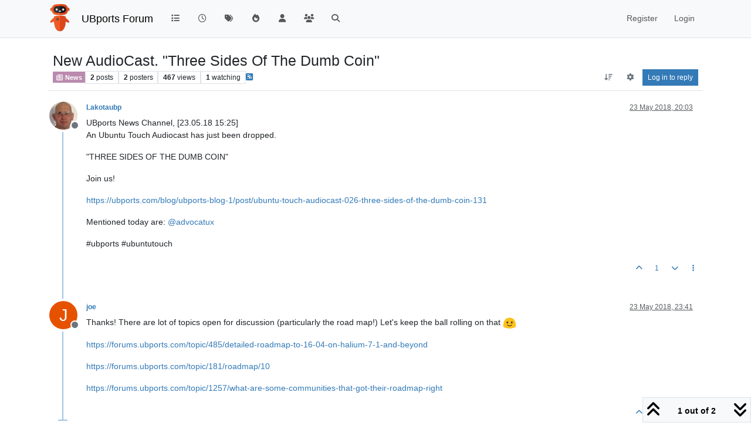

--- FILE ---
content_type: text/html; charset=utf-8
request_url: https://forums.ubports.com/topic/1270/new-audiocast-three-sides-of-the-dumb-coin
body_size: 12634
content:
<!DOCTYPE html>
<html lang="en-GB" data-dir="ltr" style="direction: ltr;">
<head>
<title>New AudioCast. &quot;Three Sides Of The Dumb Coin&quot; | UBports Forum</title>
<meta name="viewport" content="width&#x3D;device-width, initial-scale&#x3D;1.0" />
	<meta name="content-type" content="text/html; charset=UTF-8" />
	<meta name="apple-mobile-web-app-capable" content="yes" />
	<meta name="mobile-web-app-capable" content="yes" />
	<meta property="og:site_name" content="UBports Forum" />
	<meta name="msapplication-badge" content="frequency=30; polling-uri=https://forums.ubports.com/sitemap.xml" />
	<meta name="theme-color" content="#ffffff" />
	<meta name="keywords" content="ubuntu,ubuntu touch,oneplus one,ubuntu touch for oneplus one,Ubuntu,ubports,Ubports,ubports forum,forum,ubuntu forum,ubuntu touch porting,port,porting" />
	<meta name="msapplication-square150x150logo" content="/assets/uploads/system/site-logo.png" />
	<meta name="title" content="New AudioCast. &quot;Three Sides Of The Dumb Coin&quot;" />
	<meta property="og:title" content="New AudioCast. &quot;Three Sides Of The Dumb Coin&quot;" />
	<meta property="og:type" content="article" />
	<meta property="article:published_time" content="2018-05-23T20:03:18.240Z" />
	<meta property="article:modified_time" content="2018-05-23T23:41:26.756Z" />
	<meta property="article:section" content="News" />
	<meta name="description" content="UBports News Channel, [23.05.18 15:25] An Ubuntu Touch Audiocast has just been dropped. &quot;THREE SIDES OF THE DUMB COIN&quot; Join us! https://ubports.com/blog/ubpo..." />
	<meta property="og:description" content="UBports News Channel, [23.05.18 15:25] An Ubuntu Touch Audiocast has just been dropped. &quot;THREE SIDES OF THE DUMB COIN&quot; Join us! https://ubports.com/blog/ubpo..." />
	<meta property="og:image" content="https://forums.ubports.com/assets/uploads/profile/uid-563/563-profileavatar-1662402974281.png" />
	<meta property="og:image:url" content="https://forums.ubports.com/assets/uploads/profile/uid-563/563-profileavatar-1662402974281.png" />
	<meta property="og:image" content="https://forums.ubports.com/assets/uploads/system/site-logo.png" />
	<meta property="og:image:url" content="https://forums.ubports.com/assets/uploads/system/site-logo.png" />
	<meta property="og:image:width" content="undefined" />
	<meta property="og:image:height" content="undefined" />
	<meta property="og:url" content="https://forums.ubports.com/topic/1270/new-audiocast-three-sides-of-the-dumb-coin" />
	
<link rel="stylesheet" type="text/css" href="/assets/client.css?v=1eaec878b44" />
<link rel="icon" type="image/x-icon" href="/assets/uploads/system/favicon.ico?v&#x3D;1eaec878b44" />
	<link rel="manifest" href="/manifest.webmanifest" crossorigin="use-credentials" />
	<link rel="search" type="application/opensearchdescription+xml" title="UBports Forum" href="/osd.xml" />
	<link rel="apple-touch-icon" href="/assets/uploads/system/touchicon-orig.png" />
	<link rel="icon" sizes="36x36" href="/assets/uploads/system/touchicon-36.png" />
	<link rel="icon" sizes="48x48" href="/assets/uploads/system/touchicon-48.png" />
	<link rel="icon" sizes="72x72" href="/assets/uploads/system/touchicon-72.png" />
	<link rel="icon" sizes="96x96" href="/assets/uploads/system/touchicon-96.png" />
	<link rel="icon" sizes="144x144" href="/assets/uploads/system/touchicon-144.png" />
	<link rel="icon" sizes="192x192" href="/assets/uploads/system/touchicon-192.png" />
	<link rel="prefetch" href="/assets/src/modules/composer.js?v&#x3D;1eaec878b44" />
	<link rel="prefetch" href="/assets/src/modules/composer/uploads.js?v&#x3D;1eaec878b44" />
	<link rel="prefetch" href="/assets/src/modules/composer/drafts.js?v&#x3D;1eaec878b44" />
	<link rel="prefetch" href="/assets/src/modules/composer/tags.js?v&#x3D;1eaec878b44" />
	<link rel="prefetch" href="/assets/src/modules/composer/categoryList.js?v&#x3D;1eaec878b44" />
	<link rel="prefetch" href="/assets/src/modules/composer/resize.js?v&#x3D;1eaec878b44" />
	<link rel="prefetch" href="/assets/src/modules/composer/autocomplete.js?v&#x3D;1eaec878b44" />
	<link rel="prefetch" href="/assets/templates/composer.tpl?v&#x3D;1eaec878b44" />
	<link rel="prefetch" href="/assets/language/en-GB/topic.json?v&#x3D;1eaec878b44" />
	<link rel="prefetch" href="/assets/language/en-GB/modules.json?v&#x3D;1eaec878b44" />
	<link rel="prefetch" href="/assets/language/en-GB/tags.json?v&#x3D;1eaec878b44" />
	<link rel="prefetch stylesheet" href="/assets/plugins/nodebb-plugin-markdown/styles/default.css" />
	<link rel="prefetch" href="/assets/language/en-GB/markdown.json?v&#x3D;1eaec878b44" />
	<link rel="stylesheet" href="https://forums.ubports.com/assets/plugins/nodebb-plugin-emoji/emoji/styles.css?v&#x3D;1eaec878b44" />
	<link rel="canonical" href="https://forums.ubports.com/topic/1270/new-audiocast-three-sides-of-the-dumb-coin" />
	<link rel="alternate" type="application/rss+xml" href="/topic/1270.rss" />
	<link rel="up" href="https://forums.ubports.com/category/41/news" />
	<link rel="author" href="https://forums.ubports.com/user/lakotaubp" />
	<link rel="alternate" type="application/activity+json" href="https://forums.ubports.com/post/9056" />
	
<script>
var config = JSON.parse('{"relative_path":"","upload_url":"/assets/uploads","asset_base_url":"/assets","assetBaseUrl":"/assets","siteTitle":"UBports Forum","browserTitle":"UBports Forum","description":"UBports develops Ubuntu Touch, a simple and beautiful mobile operating system.","keywords":"ubuntu,ubuntu touch,oneplus one,ubuntu touch for oneplus one,Ubuntu,ubports,Ubports,ubports forum,forum,ubuntu forum,ubuntu touch porting,port,porting","brand:logo":"&#x2F;assets&#x2F;uploads&#x2F;system&#x2F;site-logo.png","titleLayout":"&#123;pageTitle&#125; | &#123;browserTitle&#125;","showSiteTitle":true,"maintenanceMode":false,"postQueue":0,"minimumTitleLength":3,"maximumTitleLength":255,"minimumPostLength":8,"maximumPostLength":32767,"minimumTagsPerTopic":0,"maximumTagsPerTopic":5,"minimumTagLength":3,"maximumTagLength":15,"undoTimeout":0,"useOutgoingLinksPage":false,"allowGuestHandles":false,"allowTopicsThumbnail":true,"usePagination":false,"disableChat":false,"disableChatMessageEditing":false,"maximumChatMessageLength":1000,"socketioTransports":["polling","websocket"],"socketioOrigins":"https://forums.ubports.com:*","websocketAddress":"","maxReconnectionAttempts":5,"reconnectionDelay":1500,"topicsPerPage":20,"postsPerPage":20,"maximumFileSize":2048,"theme:id":"nodebb-theme-persona","theme:src":"","defaultLang":"en-GB","userLang":"en-GB","loggedIn":false,"uid":-1,"cache-buster":"v=1eaec878b44","topicPostSort":"oldest_to_newest","categoryTopicSort":"recently_replied","csrf_token":false,"searchEnabled":true,"searchDefaultInQuick":"titles","bootswatchSkin":"","composer:showHelpTab":true,"enablePostHistory":true,"timeagoCutoff":30,"timeagoCodes":["af","am","ar","az-short","az","be","bg","bs","ca","cs","cy","da","de-short","de","dv","el","en-short","en","es-short","es","et","eu","fa-short","fa","fi","fr-short","fr","gl","he","hr","hu","hy","id","is","it-short","it","ja","jv","ko","ky","lt","lv","mk","nl","no","pl","pt-br-short","pt-br","pt-short","pt","ro","rs","ru","rw","si","sk","sl","sq","sr","sv","th","tr-short","tr","uk","ur","uz","vi","zh-CN","zh-TW"],"cookies":{"enabled":false,"message":"[[global:cookies.message]]","dismiss":"[[global:cookies.accept]]","link":"[[global:cookies.learn-more]]","link_url":"https:&#x2F;&#x2F;www.cookiesandyou.com"},"thumbs":{"size":512},"emailPrompt":1,"useragent":{"isSafari":false},"fontawesome":{"pro":false,"styles":["solid","brands","regular"],"version":"6.7.2"},"activitypub":{"probe":1},"acpLang":"undefined","topicSearchEnabled":false,"disableCustomUserSkins":true,"defaultBootswatchSkin":"","hideSubCategories":false,"hideCategoryLastPost":false,"enableQuickReply":false,"composer-default":{},"markdown":{"highlight":1,"hljsLanguages":["common"],"theme":"default.css","defaultHighlightLanguage":"","externalMark":false},"emojiCustomFirst":false,"spam-be-gone":{},"2factor":{"hasKey":false},"recentCards":{"title":"Recent Topics","opacity":".9","textShadow":"","enableCarousel":0,"enableCarouselPagination":0,"minSlides":1,"maxSlides":4},"question-and-answer":{"defaultCid_33":"off","defaultCid_34":"off","defaultCid_35":"off","defaultCid_36":"off","defaultCid_37":"on","defaultCid_38":"off","defaultCid_39":"off","defaultCid_40":"off","defaultCid_41":"off","defaultCid_42":"off","defaultCid_43":"off","defaultCid_44":"off","defaultCid_45":"off","defaultCid_46":"off","defaultCid_8":"off","forceQuestions":"off"}}');
var app = {
user: JSON.parse('{"uid":-1,"username":"Guest","displayname":"Guest","userslug":"","fullname":"Guest","email":"","icon:text":"?","icon:bgColor":"#aaa","groupTitle":"","groupTitleArray":[],"status":"offline","reputation":0,"email:confirmed":false,"unreadData":{"":{},"new":{},"watched":{},"unreplied":{}},"isAdmin":false,"isGlobalMod":false,"isMod":false,"privileges":{"chat":false,"chat:privileged":false,"upload:post:image":false,"upload:post:file":false,"signature":false,"invite":false,"group:create":false,"search:content":false,"search:users":false,"search:tags":false,"view:users":true,"view:tags":true,"view:groups":true,"local:login":false,"ban":false,"mute":false,"view:users:info":false},"blocks":[],"timeagoCode":"en","offline":true,"lastRoomId":null,"isEmailConfirmSent":false}')
};
document.documentElement.style.setProperty('--panel-offset', `${localStorage.getItem('panelOffset') || 0}px`);
</script>

<script async src="https://umami.ubports.com/script.js" data-website-id="ee58ee85-564c-48de-9ab5-c50ac748ab35"></script>


</head>
<body class="page-topic page-topic-1270 page-topic-new-audiocast-three-sides-of-the-dumb-coin template-topic page-topic-category-41 page-topic-category-news parent-category-41 page-status-200 theme-persona user-guest skin-noskin">
<nav id="menu" class="slideout-menu hidden">
<section class="menu-section" data-section="navigation">
<ul class="menu-section-list text-bg-dark list-unstyled"></ul>
</section>
</nav>
<nav id="chats-menu" class="slideout-menu hidden">

</nav>
<main id="panel" class="slideout-panel">
<nav class="navbar sticky-top navbar-expand-lg bg-light header border-bottom py-0" id="header-menu" component="navbar">
<div class="container-lg justify-content-start flex-nowrap">
<div class="d-flex align-items-center me-auto" style="min-width: 0px;">
<button type="button" class="navbar-toggler border-0" id="mobile-menu">
<i class="fa fa-lg fa-fw fa-bars unread-count" ></i>
<span component="unread/icon" class="notification-icon fa fa-fw fa-book unread-count" data-content="0" data-unread-url="/unread"></span>
</button>
<div class="d-inline-flex align-items-center" style="min-width: 0px;">

<a class="navbar-brand" href="https://ubports.com">
<img alt="UBports Robot Logo" class=" forum-logo d-inline-block align-text-bottom" src="/assets/uploads/system/site-logo.png?v=1eaec878b44" />
</a>


<a class="navbar-brand text-truncate" href="/">
UBports Forum
</a>

</div>
</div>


<div component="navbar/title" class="visible-xs hidden">
<span></span>
</div>
<div id="nav-dropdown" class="collapse navbar-collapse d-none d-lg-block">
<ul id="main-nav" class="navbar-nav me-auto mb-2 mb-lg-0">


<li class="nav-item " title="Categories">
<a class="nav-link navigation-link "
 href="&#x2F;categories" >

<i class="fa fa-fw fa-list" data-content=""></i>


<span class="visible-xs-inline">Categories</span>


</a>

</li>



<li class="nav-item " title="Recent">
<a class="nav-link navigation-link "
 href="&#x2F;recent" >

<i class="fa fa-fw fa-clock-o" data-content=""></i>


<span class="visible-xs-inline">Recent</span>


</a>

</li>



<li class="nav-item " title="Tags">
<a class="nav-link navigation-link "
 href="&#x2F;tags" >

<i class="fa fa-fw fa-tags" data-content=""></i>


<span class="visible-xs-inline">Tags</span>


</a>

</li>



<li class="nav-item " title="Popular">
<a class="nav-link navigation-link "
 href="&#x2F;popular" >

<i class="fa fa-fw fa-fire" data-content=""></i>


<span class="visible-xs-inline">Popular</span>


</a>

</li>



<li class="nav-item " title="Users">
<a class="nav-link navigation-link "
 href="&#x2F;users" >

<i class="fa fa-fw fa-user" data-content=""></i>


<span class="visible-xs-inline">Users</span>


</a>

</li>



<li class="nav-item " title="Groups">
<a class="nav-link navigation-link "
 href="&#x2F;groups" >

<i class="fa fa-fw fa-group" data-content=""></i>


<span class="visible-xs-inline">Groups</span>


</a>

</li>



<li class="nav-item " title="Search">
<a class="nav-link navigation-link "
 href="&#x2F;search" >

<i class="fa fa-fw fa-search" data-content=""></i>


<span class="visible-xs-inline">Search</span>


</a>

</li>


</ul>
<ul class="navbar-nav mb-2 mb-lg-0 hidden-xs">
<li class="nav-item">
<a href="#" id="reconnect" class="nav-link hide" title="Looks like your connection to UBports Forum was lost, please wait while we try to reconnect.">
<i class="fa fa-check"></i>
</a>
</li>
</ul>



<ul id="logged-out-menu" class="navbar-nav me-0 mb-2 mb-lg-0 align-items-center">

<li class="nav-item">
<a class="nav-link" href="/register">
<i class="fa fa-pencil fa-fw d-inline-block d-sm-none"></i>
<span>Register</span>
</a>
</li>

<li class="nav-item">
<a class="nav-link" href="/login">
<i class="fa fa-sign-in fa-fw d-inline-block d-sm-none"></i>
<span>Login</span>
</a>
</li>
</ul>


</div>
</div>
</nav>
<script>
const rect = document.getElementById('header-menu').getBoundingClientRect();
const offset = Math.max(0, rect.bottom);
document.documentElement.style.setProperty('--panel-offset', offset + `px`);
</script>
<div class="container-lg pt-3" id="content">
<noscript>
<div class="alert alert-danger">
<p>
Your browser does not seem to support JavaScript. As a result, your viewing experience will be diminished, and you have been placed in <strong>read-only mode</strong>.
</p>
<p>
Please download a browser that supports JavaScript, or enable it if it's disabled (i.e. NoScript).
</p>
</div>
</noscript>
<div data-widget-area="header">

</div>
<div class="row mb-5">
<div class="topic col-lg-12" itemid="/topic/1270/new-audiocast-three-sides-of-the-dumb-coin" itemscope itemtype="https://schema.org/DiscussionForumPosting">
<meta itemprop="headline" content="New AudioCast. &quot;Three Sides Of The Dumb Coin&quot;">
<meta itemprop="text" content="New AudioCast. &quot;Three Sides Of The Dumb Coin&quot;">
<meta itemprop="url" content="/topic/1270/new-audiocast-three-sides-of-the-dumb-coin">
<meta itemprop="datePublished" content="2018-05-23T20:03:18.240Z">
<meta itemprop="dateModified" content="2018-05-23T23:41:26.756Z">
<div itemprop="author" itemscope itemtype="https://schema.org/Person">
<meta itemprop="name" content="Lakotaubp">
<meta itemprop="url" content="/user/lakotaubp">
</div>
<div class="topic-header sticky-top mb-3 bg-body">
<div class="d-flex flex-wrap gap-3 border-bottom p-2">
<div class="d-flex flex-column gap-2 flex-grow-1">
<h1 component="post/header" class="mb-0" itemprop="name">
<div class="topic-title d-flex">
<span class="fs-3" component="topic/title">New AudioCast. &quot;Three Sides Of The Dumb Coin&quot;</span>
</div>
</h1>
<div class="topic-info d-flex gap-2 align-items-center flex-wrap">
<span component="topic/labels" class="d-flex gap-2 hidden">
<span component="topic/scheduled" class="badge badge border border-gray-300 text-body hidden">
<i class="fa fa-clock-o"></i> Scheduled
</span>
<span component="topic/pinned" class="badge badge border border-gray-300 text-body hidden">
<i class="fa fa-thumb-tack"></i> Pinned
</span>
<span component="topic/locked" class="badge badge border border-gray-300 text-body hidden">
<i class="fa fa-lock"></i> Locked
</span>
<a component="topic/moved" href="/category/" class="badge badge border border-gray-300 text-body text-decoration-none hidden">
<i class="fa fa-arrow-circle-right"></i> Moved
</a>

</span>
<a component="topic/category" href="/category/41/news" class="badge px-1 text-truncate text-decoration-none border" style="color: #ffffff;background-color: #BA8BAF;border-color: #BA8BAF!important; max-width: 70vw;">
			<i class="fa fa-fw fa-newspaper-o"></i>
			News
		</a>
<div data-tid="1270" component="topic/tags" class="lh-1 tags tag-list d-flex flex-wrap hidden-xs hidden-empty gap-2"></div>
<div class="d-flex gap-2" component="topic/stats">
<span class="badge text-body border border-gray-300 stats text-xs">
<i class="fa-regular fa-fw fa-message visible-xs-inline" title="Posts"></i>
<span component="topic/post-count" title="2" class="fw-bold">2</span>
<span class="hidden-xs text-lowercase fw-normal">Posts</span>
</span>
<span class="badge text-body border border-gray-300 stats text-xs">
<i class="fa fa-fw fa-user visible-xs-inline" title="Posters"></i>
<span title="2" class="fw-bold">2</span>
<span class="hidden-xs text-lowercase fw-normal">Posters</span>
</span>
<span class="badge text-body border border-gray-300 stats text-xs">
<i class="fa fa-fw fa-eye visible-xs-inline" title="Views"></i>
<span class="fw-bold" title="467">467</span>
<span class="hidden-xs text-lowercase fw-normal">Views</span>
</span>

<span class="badge text-body border border-gray-300 stats text-xs">
<i class="fa fa-fw fa-bell-o visible-xs-inline" title="Watching"></i>
<span class="fw-bold" title="467">1</span>
<span class="hidden-xs text-lowercase fw-normal">Watching</span>
</span>
</div>

<a class="hidden-xs" target="_blank" href="/topic/1270.rss"><i class="fa fa-rss-square"></i></a>


<div class="ms-auto">
<div class="topic-main-buttons float-end d-inline-block">
<span class="loading-indicator btn float-start hidden" done="0">
<span class="hidden-xs">Loading More Posts</span> <i class="fa fa-refresh fa-spin"></i>
</span>


<div title="Sort by" class="btn-group bottom-sheet hidden-xs" component="thread/sort">
<button class="btn btn-sm btn-ghost dropdown-toggle" data-bs-toggle="dropdown" aria-haspopup="true" aria-expanded="false" aria-label="Post sort option, Oldest to Newest">
<i class="fa fa-fw fa-arrow-down-wide-short text-secondary"></i></button>
<ul class="dropdown-menu dropdown-menu-end p-1 text-sm" role="menu">
<li>
<a class="dropdown-item rounded-1 d-flex align-items-center gap-2" href="#" class="oldest_to_newest" data-sort="oldest_to_newest" role="menuitem">
<span class="flex-grow-1">Oldest to Newest</span>
<i class="flex-shrink-0 fa fa-fw text-secondary"></i>
</a>
</li>
<li>
<a class="dropdown-item rounded-1 d-flex align-items-center gap-2" href="#" class="newest_to_oldest" data-sort="newest_to_oldest" role="menuitem">
<span class="flex-grow-1">Newest to Oldest</span>
<i class="flex-shrink-0 fa fa-fw text-secondary"></i>
</a>
</li>
<li>
<a class="dropdown-item rounded-1 d-flex align-items-center gap-2" href="#" class="most_votes" data-sort="most_votes" role="menuitem">
<span class="flex-grow-1">Most Votes</span>
<i class="flex-shrink-0 fa fa-fw text-secondary"></i>
</a>
</li>
</ul>
</div>

<div class="d-inline-block">

<div title="Topic Tools" class="btn-group thread-tools bottom-sheet">
<button class="btn btn-sm btn-ghost dropdown-toggle" data-bs-toggle="dropdown" type="button" aria-haspopup="true" aria-expanded="false">
<i class="fa fa-fw fa-gear text-secondary"></i>
</button>
<ul class="dropdown-menu dropdown-menu-end p-1" role="menu"></ul>
</div>

</div>
<div component="topic/reply/container" class="btn-group bottom-sheet hidden">
<a href="/compose?tid=1270" class="btn btn-sm btn-primary" component="topic/reply" data-ajaxify="false" role="button"><i class="fa fa-reply visible-xs-inline"></i><span class="visible-sm-inline visible-md-inline visible-lg-inline"> Reply</span></a>
<button type="button" class="btn btn-sm btn-primary dropdown-toggle" data-bs-toggle="dropdown" aria-haspopup="true" aria-expanded="false">
<span class="caret"></span>
</button>
<ul class="dropdown-menu dropdown-menu-end" role="menu">
<li><a class="dropdown-item" href="#" component="topic/reply-as-topic" role="menuitem">Reply as topic</a></li>
</ul>
</div>


<a component="topic/reply/guest" href="/login" class="btn btn-sm btn-primary">Log in to reply</a>


</div>
</div>
</div>
</div>
<div class="d-flex flex-wrap gap-2 align-items-center hidden-empty " component="topic/thumb/list"></div>
</div>
</div>



<div component="topic/deleted/message" class="alert alert-warning d-flex justify-content-between flex-wrap hidden">
<span>This topic has been deleted. Only users with topic management privileges can see it.</span>
<span>

</span>
</div>

<ul component="topic" class="posts timeline" data-tid="1270" data-cid="41">

<li component="post" class="  topic-owner-post" data-index="0" data-pid="9056" data-uid="563" data-timestamp="1527105798240" data-username="Lakotaubp" data-userslug="lakotaubp" itemprop="comment" itemtype="http://schema.org/Comment" itemscope>
<a component="post/anchor" data-index="0" id="1"></a>
<meta itemprop="datePublished" content="2018-05-23T20:03:18.240Z">
<meta itemprop="dateModified" content="">

<div class="clearfix post-header">
<div class="icon float-start">
<a href="/user/lakotaubp">
<img title="Lakotaubp" data-uid="563" class="avatar  avatar-rounded" alt="Lakotaubp" loading="lazy" component="user/picture" src="/assets/uploads/profile/uid-563/563-profileavatar-1662402974281.png" style="--avatar-size: 48px;" onError="this.remove()" itemprop="image" /><span title="Lakotaubp" data-uid="563" class="avatar  avatar-rounded" component="user/picture" style="--avatar-size: 48px; background-color: #1b5e20">L</span>

<span component="user/status" class="position-absolute top-100 start-100 border border-white border-2 rounded-circle status offline"><span class="visually-hidden">Offline</span></span>

</a>
</div>
<small class="d-flex">
<div class="d-flex align-items-center gap-1 flex-wrap w-100">
<strong class="text-nowrap" itemprop="author" itemscope itemtype="https://schema.org/Person">
<meta itemprop="name" content="Lakotaubp">
<meta itemprop="url" content="/user/lakotaubp">
<a href="/user/lakotaubp" data-username="Lakotaubp" data-uid="563">Lakotaubp</a>
</strong>


<span class="visible-xs-inline-block visible-sm-inline-block visible-md-inline-block visible-lg-inline-block">

<span>

</span>
</span>
<div class="d-flex align-items-center gap-1 flex-grow-1 justify-content-end">
<span>
<i component="post/edit-indicator" class="fa fa-pencil-square edit-icon hidden"></i>
<span data-editor="" component="post/editor" class="hidden">last edited by  <span class="timeago" title="Invalid Date"></span></span>
<span class="visible-xs-inline-block visible-sm-inline-block visible-md-inline-block visible-lg-inline-block">
<a class="permalink text-muted" href="/post/9056"><span class="timeago" title="2018-05-23T20:03:18.240Z"></span></a>
</span>
</span>
<span class="bookmarked"><i class="fa fa-bookmark-o"></i></span>
</div>
</div>
</small>
</div>
<br />
<div class="content" component="post/content" itemprop="text">
<p dir="auto">UBports News Channel, [23.05.18 15:25]<br />
An Ubuntu Touch Audiocast has just been dropped.</p>
<p dir="auto">"THREE SIDES OF THE DUMB COIN"</p>
<p dir="auto">Join us!</p>
<p dir="auto"><a href="https://ubports.com/blog/ubports-blog-1/post/ubuntu-touch-audiocast-026-three-sides-of-the-dumb-coin-131" rel="nofollow ugc">https://ubports.com/blog/ubports-blog-1/post/ubuntu-touch-audiocast-026-three-sides-of-the-dumb-coin-131</a></p>
<p dir="auto">Mentioned today are: <a class="plugin-mentions-user plugin-mentions-a" href="/user/advocatux" aria-label="Profile: advocatux">@<bdi>advocatux</bdi></a></p>
<p dir="auto">#ubports #ubuntutouch</p>

</div>
<div class="post-footer">

<div class="clearfix">

<a component="post/reply-count" data-target-component="post/replies/container" href="#" class="threaded-replies user-select-none float-start text-muted hidden">
<span component="post/reply-count/avatars" class="avatars d-inline-flex gap-1 align-items-top hidden-xs ">


</span>
<span class="replies-count small" component="post/reply-count/text" data-replies="0">1 Reply</span>
<span class="replies-last hidden-xs small">Last reply <span class="timeago" title=""></span></span>
<i class="fa fa-fw fa-chevron-down" component="post/replies/open"></i>
</a>

<small class="d-flex justify-content-end align-items-center gap-1" component="post/actions">
<!-- This partial intentionally left blank; overwritten by nodebb-plugin-reactions -->
<span class="post-tools">
<a component="post/reply" href="#" class="btn btn-sm btn-link user-select-none hidden">Reply</a>
<a component="post/quote" href="#" class="btn btn-sm btn-link user-select-none hidden">Quote</a>
</span>


<span class="votes">
<a component="post/upvote" href="#" class="btn btn-sm btn-link ">
<i class="fa fa-chevron-up"></i>
</a>
<span class="btn btn-sm btn-link" component="post/vote-count" data-votes="1">1</span>

<a component="post/downvote" href="#" class="btn btn-sm btn-link ">
<i class="fa fa-chevron-down"></i>
</a>

</span>

<span component="post/tools" class="dropdown bottom-sheet d-inline-block ">
<a class="btn btn-link btn-sm dropdown-toggle" href="#" data-bs-toggle="dropdown" aria-haspopup="true" aria-expanded="false"><i class="fa fa-fw fa-ellipsis-v"></i></a>
<ul class="dropdown-menu dropdown-menu-end p-1 text-sm" role="menu"></ul>
</span>
</small>
</div>
<div component="post/replies/container"></div>
</div>

</li>




<li component="post" class="  " data-index="1" data-pid="9065" data-uid="522" data-timestamp="1527118886756" data-username="joe" data-userslug="joe" itemprop="comment" itemtype="http://schema.org/Comment" itemscope>
<a component="post/anchor" data-index="1" id="2"></a>
<meta itemprop="datePublished" content="2018-05-23T23:41:26.756Z">
<meta itemprop="dateModified" content="">

<div class="clearfix post-header">
<div class="icon float-start">
<a href="/user/joe">
<span title="joe" data-uid="522" class="avatar  avatar-rounded" component="user/picture" style="--avatar-size: 48px; background-color: #e65100">J</span>

<span component="user/status" class="position-absolute top-100 start-100 border border-white border-2 rounded-circle status offline"><span class="visually-hidden">Offline</span></span>

</a>
</div>
<small class="d-flex">
<div class="d-flex align-items-center gap-1 flex-wrap w-100">
<strong class="text-nowrap" itemprop="author" itemscope itemtype="https://schema.org/Person">
<meta itemprop="name" content="joe">
<meta itemprop="url" content="/user/joe">
<a href="/user/joe" data-username="joe" data-uid="522">joe</a>
</strong>


<span class="visible-xs-inline-block visible-sm-inline-block visible-md-inline-block visible-lg-inline-block">

<span>

</span>
</span>
<div class="d-flex align-items-center gap-1 flex-grow-1 justify-content-end">
<span>
<i component="post/edit-indicator" class="fa fa-pencil-square edit-icon hidden"></i>
<span data-editor="" component="post/editor" class="hidden">last edited by  <span class="timeago" title="Invalid Date"></span></span>
<span class="visible-xs-inline-block visible-sm-inline-block visible-md-inline-block visible-lg-inline-block">
<a class="permalink text-muted" href="/post/9065"><span class="timeago" title="2018-05-23T23:41:26.756Z"></span></a>
</span>
</span>
<span class="bookmarked"><i class="fa fa-bookmark-o"></i></span>
</div>
</div>
</small>
</div>
<br />
<div class="content" component="post/content" itemprop="text">
<p dir="auto">Thanks! There are  lot of topics open for discussion (particularly the road map!) Let's keep the ball rolling on that <img src="https://forums.ubports.com/assets/plugins/nodebb-plugin-emoji/emoji/android/1f642.png?v=1eaec878b44" class="not-responsive emoji emoji-android emoji--slightly_smiling_face" style="height:23px;width:auto;vertical-align:middle" title=":)" alt="🙂" /></p>
<p dir="auto"><a href="https://forums.ubports.com/topic/485/detailed-roadmap-to-16-04-on-halium-7-1-and-beyond">https://forums.ubports.com/topic/485/detailed-roadmap-to-16-04-on-halium-7-1-and-beyond</a></p>
<p dir="auto"><a href="https://forums.ubports.com/topic/181/roadmap/10">https://forums.ubports.com/topic/181/roadmap/10</a></p>
<p dir="auto"><a href="https://forums.ubports.com/topic/1257/what-are-some-communities-that-got-their-roadmap-right">https://forums.ubports.com/topic/1257/what-are-some-communities-that-got-their-roadmap-right</a></p>

</div>
<div class="post-footer">

<div class="clearfix">

<a component="post/reply-count" data-target-component="post/replies/container" href="#" class="threaded-replies user-select-none float-start text-muted hidden">
<span component="post/reply-count/avatars" class="avatars d-inline-flex gap-1 align-items-top hidden-xs ">


</span>
<span class="replies-count small" component="post/reply-count/text" data-replies="0">1 Reply</span>
<span class="replies-last hidden-xs small">Last reply <span class="timeago" title=""></span></span>
<i class="fa fa-fw fa-chevron-down" component="post/replies/open"></i>
</a>

<small class="d-flex justify-content-end align-items-center gap-1" component="post/actions">
<!-- This partial intentionally left blank; overwritten by nodebb-plugin-reactions -->
<span class="post-tools">
<a component="post/reply" href="#" class="btn btn-sm btn-link user-select-none hidden">Reply</a>
<a component="post/quote" href="#" class="btn btn-sm btn-link user-select-none hidden">Quote</a>
</span>


<span class="votes">
<a component="post/upvote" href="#" class="btn btn-sm btn-link ">
<i class="fa fa-chevron-up"></i>
</a>
<span class="btn btn-sm btn-link" component="post/vote-count" data-votes="0">0</span>

<a component="post/downvote" href="#" class="btn btn-sm btn-link ">
<i class="fa fa-chevron-down"></i>
</a>

</span>

<span component="post/tools" class="dropdown bottom-sheet d-inline-block ">
<a class="btn btn-link btn-sm dropdown-toggle" href="#" data-bs-toggle="dropdown" aria-haspopup="true" aria-expanded="false"><i class="fa fa-fw fa-ellipsis-v"></i></a>
<ul class="dropdown-menu dropdown-menu-end p-1 text-sm" role="menu"></ul>
</span>
</small>
</div>
<div component="post/replies/container"></div>
</div>

</li>




</ul>



<div class="pagination-block border border-1 text-bg-light text-center">
<div class="progress-bar bg-info"></div>
<div class="wrapper dropup">
<i class="fa fa-2x fa-angle-double-up pointer fa-fw pagetop"></i>
<a href="#" class="text-reset dropdown-toggle d-inline-block text-decoration-none" data-bs-toggle="dropdown" data-bs-reference="parent" aria-haspopup="true" aria-expanded="false">
<span class="pagination-text"></span>
</a>
<i class="fa fa-2x fa-angle-double-down pointer fa-fw pagebottom"></i>
<ul class="dropdown-menu dropdown-menu-end" role="menu">
<li>
<div class="row">
<div class="col-8 post-content"></div>
<div class="col-4 text-end">
<div class="scroller-content">
<span class="pointer pagetop">First post <i class="fa fa-angle-double-up"></i></span>
<div class="scroller-container">
<div class="scroller-thumb">
<span class="thumb-text"></span>
<div class="scroller-thumb-icon"></div>
</div>
</div>
<span class="pointer pagebottom">Last post <i class="fa fa-angle-double-down"></i></span>
</div>
</div>
</div>
<div class="row">
<div class="col-6">
<button id="myNextPostBtn" class="btn btn-outline-secondary form-control" disabled>Go to my next post</button>
</div>
<div class="col-6">
<input type="number" class="form-control" id="indexInput" placeholder="Go to post index">
</div>
</div>
</li>
</ul>
</div>
</div>
</div>
<div data-widget-area="sidebar" class="col-lg-3 col-sm-12 hidden">

</div>
</div>
<div data-widget-area="footer">

</div>

<noscript>
<nav component="pagination" class="pagination-container hidden" aria-label="Pagination">
<ul class="pagination hidden-xs justify-content-center">
<li class="page-item previous float-start disabled">
<a class="page-link" href="?" data-page="1" aria-label="Previous Page"><i class="fa fa-chevron-left"></i> </a>
</li>

<li class="page-item next float-end disabled">
<a class="page-link" href="?" data-page="1" aria-label="Next Page"><i class="fa fa-chevron-right"></i></a>
</li>
</ul>
<ul class="pagination hidden-sm hidden-md hidden-lg justify-content-center">
<li class="page-item first disabled">
<a class="page-link" href="?" data-page="1" aria-label="First Page"><i class="fa fa-fast-backward"></i> </a>
</li>
<li class="page-item previous disabled">
<a class="page-link" href="?" data-page="1" aria-label="Previous Page"><i class="fa fa-chevron-left"></i> </a>
</li>
<li component="pagination/select-page" class="page-item page select-page">
<a class="page-link" href="#" aria-label="Go to page">1 / 1</a>
</li>
<li class="page-item next disabled">
<a class="page-link" href="?" data-page="1" aria-label="Next Page"><i class="fa fa-chevron-right"></i></a>
</li>
<li class="page-item last disabled">
<a class="page-link" href="?" data-page="1" aria-label="Last Page"><i class="fa fa-fast-forward"></i> </a>
</li>
</ul>
</nav>
</noscript>
<script id="ajaxify-data" type="application/json">{"cid":41,"downvotes":0,"lastposttime":1527118886756,"mainPid":9056,"postcount":2,"postercount":2,"slug":"1270/new-audiocast-three-sides-of-the-dumb-coin","teaserPid":9065,"tid":1270,"timestamp":1527105798240,"title":"New AudioCast. &quot;Three Sides Of The Dumb Coin&quot;","uid":563,"upvotes":1,"viewcount":467,"followercount":1,"deleted":0,"locked":0,"pinned":0,"pinExpiry":0,"deleterUid":0,"titleRaw":"New AudioCast. \"Three Sides Of The Dumb Coin\"","timestampISO":"2018-05-23T20:03:18.240Z","scheduled":false,"lastposttimeISO":"2018-05-23T23:41:26.756Z","pinExpiryISO":"","votes":1,"tags":[],"thumbs":[],"posts":[{"content":"<p dir=\"auto\">UBports News Channel, [23.05.18 15:25]<br />\nAn Ubuntu Touch Audiocast has just been dropped.<\/p>\n<p dir=\"auto\">\"THREE SIDES OF THE DUMB COIN\"<\/p>\n<p dir=\"auto\">Join us!<\/p>\n<p dir=\"auto\"><a href=\"https://ubports.com/blog/ubports-blog-1/post/ubuntu-touch-audiocast-026-three-sides-of-the-dumb-coin-131\" rel=\"nofollow ugc\">https://ubports.com/blog/ubports-blog-1/post/ubuntu-touch-audiocast-026-three-sides-of-the-dumb-coin-131<\/a><\/p>\n<p dir=\"auto\">Mentioned today are: <a class=\"plugin-mentions-user plugin-mentions-a\" href=\"/user/advocatux\" aria-label=\"Profile: advocatux\">@<bdi>advocatux<\/bdi><\/a><\/p>\n<p dir=\"auto\">#ubports #ubuntutouch<\/p>\n","downvotes":0,"pid":9056,"tid":1270,"timestamp":1527105798240,"uid":563,"upvotes":1,"deleted":0,"deleterUid":0,"edited":0,"replies":{"hasMore":false,"hasSingleImmediateReply":false,"users":[],"text":"[[topic:one-reply-to-this-post]]","count":0},"bookmarks":0,"announces":0,"votes":1,"timestampISO":"2018-05-23T20:03:18.240Z","editedISO":"","attachments":[],"uploads":[],"index":0,"user":{"uid":563,"username":"Lakotaubp","userslug":"lakotaubp","reputation":1497,"postcount":5236,"topiccount":352,"picture":"/assets/uploads/profile/uid-563/563-profileavatar-1662402974281.png","signature":"","banned":false,"banned:expire":0,"status":"offline","lastonline":1768819042465,"groupTitle":"[\"\"]","mutedUntil":0,"displayname":"Lakotaubp","groupTitleArray":[""],"icon:bgColor":"#1b5e20","icon:text":"L","lastonlineISO":"2026-01-19T10:37:22.465Z","muted":false,"banned_until":0,"banned_until_readable":"Not Banned","isLocal":true,"selectedGroups":[],"custom_profile_info":[]},"editor":null,"bookmarked":false,"upvoted":false,"downvoted":false,"selfPost":false,"events":[],"topicOwnerPost":true,"display_edit_tools":false,"display_delete_tools":false,"display_moderator_tools":false,"display_move_tools":false,"display_post_menu":true},{"content":"<p dir=\"auto\">Thanks! There are  lot of topics open for discussion (particularly the road map!) Let's keep the ball rolling on that <img src=\"https://forums.ubports.com/assets/plugins/nodebb-plugin-emoji/emoji/android/1f642.png?v=1eaec878b44\" class=\"not-responsive emoji emoji-android emoji--slightly_smiling_face\" style=\"height:23px;width:auto;vertical-align:middle\" title=\":)\" alt=\"🙂\" /><\/p>\n<p dir=\"auto\"><a href=\"https://forums.ubports.com/topic/485/detailed-roadmap-to-16-04-on-halium-7-1-and-beyond\">https://forums.ubports.com/topic/485/detailed-roadmap-to-16-04-on-halium-7-1-and-beyond<\/a><\/p>\n<p dir=\"auto\"><a href=\"https://forums.ubports.com/topic/181/roadmap/10\">https://forums.ubports.com/topic/181/roadmap/10<\/a><\/p>\n<p dir=\"auto\"><a href=\"https://forums.ubports.com/topic/1257/what-are-some-communities-that-got-their-roadmap-right\">https://forums.ubports.com/topic/1257/what-are-some-communities-that-got-their-roadmap-right<\/a><\/p>\n","pid":9065,"tid":1270,"timestamp":1527118886756,"uid":522,"deleted":0,"upvotes":0,"downvotes":0,"deleterUid":0,"edited":0,"replies":{"hasMore":false,"hasSingleImmediateReply":false,"users":[],"text":"[[topic:one-reply-to-this-post]]","count":0},"bookmarks":0,"announces":0,"votes":0,"timestampISO":"2018-05-23T23:41:26.756Z","editedISO":"","attachments":[],"uploads":[],"index":1,"user":{"uid":522,"username":"joe","userslug":"joe","reputation":80,"postcount":160,"topiccount":9,"picture":null,"signature":"","banned":false,"banned:expire":0,"status":"offline","lastonline":1700269720935,"groupTitle":"Marketing","mutedUntil":0,"displayname":"joe","groupTitleArray":["Marketing"],"icon:bgColor":"#e65100","icon:text":"J","lastonlineISO":"2023-11-18T01:08:40.935Z","muted":false,"banned_until":0,"banned_until_readable":"Not Banned","isLocal":true,"selectedGroups":[],"custom_profile_info":[]},"editor":null,"bookmarked":false,"upvoted":false,"downvoted":false,"selfPost":false,"events":[],"topicOwnerPost":false,"display_edit_tools":false,"display_delete_tools":false,"display_moderator_tools":false,"display_move_tools":false,"display_post_menu":true}],"category":{"bgColor":"#BA8BAF","cid":41,"class":"col-md-3 col-xs-6","color":"#ffffff","description":"Discuss news updates from Ubuntu Touch and its related projects","descriptionParsed":"<p>Discuss news updates from Ubuntu Touch and its related projects<\/p>\n","disabled":0,"icon":"fa-newspaper-o","imageClass":"cover","link":"","name":"News","numRecentReplies":1,"order":2,"parentCid":0,"post_count":4872,"slug":"41/news","subCategoriesPerPage":10,"topic_count":1158,"undefined":0,"handle":"news","minTags":0,"maxTags":5,"postQueue":0,"isSection":0,"totalPostCount":4872,"totalTopicCount":1158},"tagWhitelist":[],"minTags":0,"maxTags":5,"thread_tools":[{"class":"toggleQuestionStatus","title":"[[qanda:thread.tool.as_question]]","icon":"fa-question-circle"}],"isFollowing":false,"isNotFollowing":true,"isIgnoring":false,"bookmark":null,"postSharing":[{"id":"facebook","name":"Facebook","class":"fa-brands fa-facebook","activated":true},{"id":"twitter","name":"X (Twitter)","class":"fa-brands fa-x-twitter","activated":true}],"deleter":null,"merger":null,"forker":null,"related":[],"unreplied":false,"icons":[],"privileges":{"topics:reply":false,"topics:read":true,"topics:schedule":false,"topics:tag":false,"topics:delete":false,"posts:edit":false,"posts:history":false,"posts:upvote":false,"posts:downvote":false,"posts:delete":false,"posts:view_deleted":false,"read":true,"purge":false,"view_thread_tools":true,"editable":false,"deletable":false,"view_deleted":false,"view_scheduled":false,"isAdminOrMod":false,"disabled":0,"tid":"1270","uid":-1},"topicStaleDays":60,"reputation:disabled":0,"downvote:disabled":0,"upvoteVisibility":"privileged","downvoteVisibility":"privileged","feeds:disableRSS":0,"signatures:hideDuplicates":1,"bookmarkThreshold":5,"necroThreshold":7,"postEditDuration":0,"postDeleteDuration":0,"scrollToMyPost":true,"updateUrlWithPostIndex":true,"allowMultipleBadges":false,"privateUploads":false,"showPostPreviewsOnHover":true,"sortOptionLabel":"[[topic:oldest-to-newest]]","rssFeedUrl":"/topic/1270.rss","postIndex":1,"breadcrumbs":[{"text":"[[global:home]]","url":"https://forums.ubports.com"},{"text":"News","url":"https://forums.ubports.com/category/41/news","cid":41},{"text":"New AudioCast. &quot;Three Sides Of The Dumb Coin&quot;"}],"author":{"username":"Lakotaubp","userslug":"lakotaubp","uid":563,"displayname":"Lakotaubp","isLocal":true},"crossposts":[],"pagination":{"prev":{"page":1,"active":false},"next":{"page":1,"active":false},"first":{"page":1,"active":true},"last":{"page":1,"active":true},"rel":[],"pages":[],"currentPage":1,"pageCount":1},"loggedIn":false,"loggedInUser":{"uid":-1,"username":"[[global:guest]]","picture":"","icon:text":"?","icon:bgColor":"#aaa"},"relative_path":"","template":{"name":"topic","topic":true},"url":"/topic/1270/new-audiocast-three-sides-of-the-dumb-coin","bodyClass":"page-topic page-topic-1270 page-topic-new-audiocast-three-sides-of-the-dumb-coin template-topic page-topic-category-41 page-topic-category-news parent-category-41 page-status-200 theme-persona user-guest","_header":{"tags":{"meta":[{"name":"viewport","content":"width&#x3D;device-width, initial-scale&#x3D;1.0"},{"name":"content-type","content":"text/html; charset=UTF-8","noEscape":true},{"name":"apple-mobile-web-app-capable","content":"yes"},{"name":"mobile-web-app-capable","content":"yes"},{"property":"og:site_name","content":"UBports Forum"},{"name":"msapplication-badge","content":"frequency=30; polling-uri=https://forums.ubports.com/sitemap.xml","noEscape":true},{"name":"theme-color","content":"#ffffff"},{"name":"keywords","content":"ubuntu,ubuntu touch,oneplus one,ubuntu touch for oneplus one,Ubuntu,ubports,Ubports,ubports forum,forum,ubuntu forum,ubuntu touch porting,port,porting"},{"name":"msapplication-square150x150logo","content":"/assets/uploads/system/site-logo.png","noEscape":true},{"name":"title","content":"New AudioCast. &quot;Three Sides Of The Dumb Coin&quot;"},{"property":"og:title","content":"New AudioCast. &quot;Three Sides Of The Dumb Coin&quot;"},{"property":"og:type","content":"article"},{"property":"article:published_time","content":"2018-05-23T20:03:18.240Z"},{"property":"article:modified_time","content":"2018-05-23T23:41:26.756Z"},{"property":"article:section","content":"News"},{"name":"description","content":"UBports News Channel, [23.05.18 15:25] An Ubuntu Touch Audiocast has just been dropped. &quot;THREE SIDES OF THE DUMB COIN&quot; Join us! https://ubports.com/blog/ubpo..."},{"property":"og:description","content":"UBports News Channel, [23.05.18 15:25] An Ubuntu Touch Audiocast has just been dropped. &quot;THREE SIDES OF THE DUMB COIN&quot; Join us! https://ubports.com/blog/ubpo..."},{"property":"og:image","content":"https://forums.ubports.com/assets/uploads/profile/uid-563/563-profileavatar-1662402974281.png","noEscape":true},{"property":"og:image:url","content":"https://forums.ubports.com/assets/uploads/profile/uid-563/563-profileavatar-1662402974281.png","noEscape":true},{"property":"og:image","content":"https://forums.ubports.com/assets/uploads/system/site-logo.png","noEscape":true},{"property":"og:image:url","content":"https://forums.ubports.com/assets/uploads/system/site-logo.png","noEscape":true},{"property":"og:image:width","content":"undefined"},{"property":"og:image:height","content":"undefined"},{"content":"https://forums.ubports.com/topic/1270/new-audiocast-three-sides-of-the-dumb-coin","property":"og:url"}],"link":[{"rel":"icon","type":"image/x-icon","href":"/assets/uploads/system/favicon.ico?v&#x3D;1eaec878b44"},{"rel":"manifest","href":"/manifest.webmanifest","crossorigin":"use-credentials"},{"rel":"search","type":"application/opensearchdescription+xml","title":"UBports Forum","href":"/osd.xml"},{"rel":"apple-touch-icon","href":"/assets/uploads/system/touchicon-orig.png"},{"rel":"icon","sizes":"36x36","href":"/assets/uploads/system/touchicon-36.png"},{"rel":"icon","sizes":"48x48","href":"/assets/uploads/system/touchicon-48.png"},{"rel":"icon","sizes":"72x72","href":"/assets/uploads/system/touchicon-72.png"},{"rel":"icon","sizes":"96x96","href":"/assets/uploads/system/touchicon-96.png"},{"rel":"icon","sizes":"144x144","href":"/assets/uploads/system/touchicon-144.png"},{"rel":"icon","sizes":"192x192","href":"/assets/uploads/system/touchicon-192.png"},{"rel":"prefetch","href":"/assets/src/modules/composer.js?v&#x3D;1eaec878b44"},{"rel":"prefetch","href":"/assets/src/modules/composer/uploads.js?v&#x3D;1eaec878b44"},{"rel":"prefetch","href":"/assets/src/modules/composer/drafts.js?v&#x3D;1eaec878b44"},{"rel":"prefetch","href":"/assets/src/modules/composer/tags.js?v&#x3D;1eaec878b44"},{"rel":"prefetch","href":"/assets/src/modules/composer/categoryList.js?v&#x3D;1eaec878b44"},{"rel":"prefetch","href":"/assets/src/modules/composer/resize.js?v&#x3D;1eaec878b44"},{"rel":"prefetch","href":"/assets/src/modules/composer/autocomplete.js?v&#x3D;1eaec878b44"},{"rel":"prefetch","href":"/assets/templates/composer.tpl?v&#x3D;1eaec878b44"},{"rel":"prefetch","href":"/assets/language/en-GB/topic.json?v&#x3D;1eaec878b44"},{"rel":"prefetch","href":"/assets/language/en-GB/modules.json?v&#x3D;1eaec878b44"},{"rel":"prefetch","href":"/assets/language/en-GB/tags.json?v&#x3D;1eaec878b44"},{"rel":"prefetch stylesheet","type":"","href":"/assets/plugins/nodebb-plugin-markdown/styles/default.css"},{"rel":"prefetch","href":"/assets/language/en-GB/markdown.json?v&#x3D;1eaec878b44"},{"rel":"stylesheet","href":"https://forums.ubports.com/assets/plugins/nodebb-plugin-emoji/emoji/styles.css?v&#x3D;1eaec878b44"},{"rel":"canonical","href":"https://forums.ubports.com/topic/1270/new-audiocast-three-sides-of-the-dumb-coin","noEscape":true},{"rel":"alternate","type":"application/rss+xml","href":"/topic/1270.rss"},{"rel":"up","href":"https://forums.ubports.com/category/41/news"},{"rel":"author","href":"https://forums.ubports.com/user/lakotaubp"},{"rel":"alternate","type":"application/activity+json","href":"https://forums.ubports.com/post/9056"}]}},"widgets":{}}</script></div><!-- /.container#content -->
</main>

<div id="taskbar" component="taskbar" class="taskbar fixed-bottom">
<div class="navbar-inner"><ul class="nav navbar-nav"></ul></div>
</div>
<script defer src="/assets/nodebb.min.js?v=1eaec878b44"></script>

<script>
if (document.readyState === 'loading') {
document.addEventListener('DOMContentLoaded', prepareFooter);
} else {
prepareFooter();
}
function prepareFooter() {



$(document).ready(function () {
app.coldLoad();
});
}
</script>
</body>
</html>